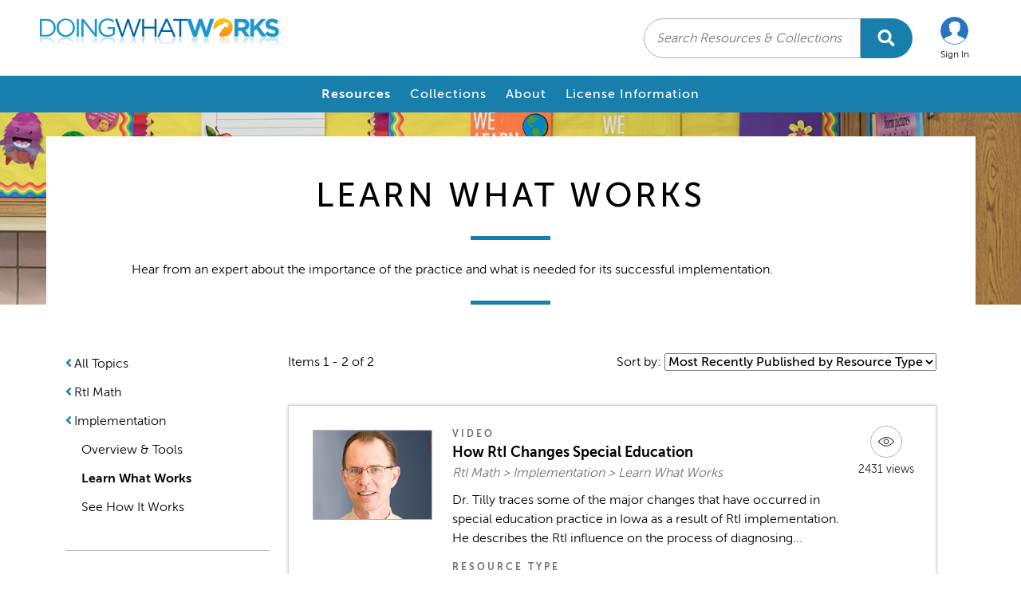

--- FILE ---
content_type: text/html; charset=utf-8
request_url: https://dwwlibrary.wested.org/resources?t_id=254
body_size: 21509
content:
<!DOCTYPE html>
<html lang='en-US'>
<head>
<meta content='width=device-width, initial-scale=1.0' name='viewport'>
<title>The Doing What Works Library</title>
<meta content='The Doing What Works Library' name='description'>
<meta content='WestEd' name='author'>
<meta content='replace' name='turbo-refresh-method'>

<script>
//<![CDATA[
window.gon={};
//]]>
</script>
<link rel="stylesheet" href="/assets/application-4bf784b7.css" data-turbo-track="reload" media="all" />

<script src="/assets/application-6f689dc8.js" data-turbo-track="reload" type="module"></script>

<!-- Global site tag (gtag.js) - Google Analytics -->
<script async src="https://www.googletagmanager.com/gtag/js?id=G-CE49TP182Q"></script>
<script>
  window.dataLayer = window.dataLayer || [];

  function gtag() {
    dataLayer.push(arguments);
  }
  gtag('js', new Date());
  gtag('config', 'UA-50209051-2');
  gtag('config', 'G-CE49TP182Q');
</script>


<script src='https://www.google.com/recaptcha/api.js'></script>
<link href='https://dwwlibrary.wested.org/assets/dww_favicon-61075c43.png' rel='Shortcut Icon' type='image/x-icon'>

<script>
  var CLOSURE_NO_DEPS = true;
</script>
<meta name="csrf-param" content="authenticity_token" />
<meta name="csrf-token" content="GsjVnAQOGrlNgJA2uGjCzeSJIQE1h2pyT-M0T1JU1aUUcIR1Gqq9AVM5Z6Bu43tGkR26MMmK1hem7Ub5qmpr8w" />

</head>
<body class='resources' data-controller='tooltip'>
<!-- / Skip to Content -->
<div class='anchor-offset' id='skiptocontent'>
<a href='#main-content-wrap'>
Skip to main content
</a>
</div>

<!-- * Logo, User, Search, Mobile Nav Toggle */ -->
<header>
<section class='logo'>
<a class='navbar-brand' href='/'>
<img alt='The Doing What Works Library' src='/assets/logo-36f59f2e.svg'>
</a>
</section>
<section class='search ml-auto'>
<label class='sr-only'>
Search
</label>
<form id="new_search" data-turbo="false" class="simple_form new_search" novalidate="novalidate" action="https://dwwlibrary.wested.org/search" accept-charset="UTF-8" method="post"><input type="hidden" name="authenticity_token" value="TtZpwpBKlXOoYaZlM32kSegVIKZvWH9ot6PKbxzIn15RGoenhxQvAjxl34SVYDsd0Hprbw-1NJrEGkW2z7MyHg" autocomplete="off" /><input placeholder="Search Resources &amp; Collections" id="name" type="text" name="search[search_text]" />
<input type="image" src="/assets/icon-search-white-6e7e43c7.svg" alt="Search" class="btn" />
</form></section>
<section class='user'>
<ul class='nav'>
<!-- * Logged In View */ -->
<!-- * Logged Out View */ -->
<li class='nav-item dropdown logged-out'>
<a aria-expanded='false' aria-haspopup='true' class='nav-link' data-bs-toggle='dropdown' href='#' role='button'>
<img class="img-circle" src="/assets/icon-user-d940262c.svg" />
<span class='text'>Sign In</span>
</a>
<div class='dropdown-menu'>
<form class="simple_form form-vertical" id="new_user" data-turbo="false" novalidate="novalidate" action="/users/sign_in" accept-charset="UTF-8" method="post"><input type="hidden" name="authenticity_token" value="rPyvbNi1UUqSrcA2Rcb0ztEGp7v5BpUiTNQrCeDqomIez36LzBBhY0NY1bFzcon_piUMYzxJF6XX6BwnYMdqSA" autocomplete="off" />
    <input type="hidden" name="resource_id" id="resource_id" autocomplete="off" />
    <div class="mb-3 email optional user_email"><label class="form-label email optional control-label" for="user_email">Email</label><input class="form-control string email optional" type="email" value="" name="user[email]" id="user_email" /></div>
    <div class="mb-3 password optional user_password"><label class="form-label password optional control-label" for="user_password">Password</label><input class="form-control password optional" autocomplete="off" type="password" name="user[password]" id="user_password" /></div>
    <div class="buttons">
    	<input type="submit" name="commit" value="Sign in" class="btn btn-primary btn-primary" id="sign_in_button" data-disable-with="Sign in" />
    </div>
</form>
<ul class='links'>
<li>
<a class="forgot" href="/users/password/new">Forgot password?</a>
</li>
<li>
<a class="create" href="/my_profile">Create account</a>
</li>
</ul>
</div>
</li>
</ul>
</section>
<section class='toggle'>
<button aria-controls='navbarMain' aria-expanded='false' aria-label='Toggle navigation' class='navbar-toggler' data-bs-toggle='collapse' data-target='#navbarMain' type='button'>
<span class='sr-only'>Menu</span>
</button>
</section>
</header>
<!-- * Nav */ -->
<nav class='navbar navbar-expand-md'>
<div class='container'>
<div class='collapse navbar-collapse justify-content-md-center' id='navbarMain'>
<ul class='navbar-nav'>
<li class='nav-item shade mobile-only'>
<a class='nav-link' href='/users/sign_in/'>Log In</a>
</li>
<li class='nav-item selected'>
<a href="/resources?t_id=all">Resources</a>
</li>
<li class='nav-item'>
<a href="/collections">Collections</a>
</li>
<li class='nav-item'>
<a href="/pages/about-page">About</a>
</li>
<li class='nav-item'>
<a href="/pages/license-information">License Information</a>
</li>
</ul>
</div>
</div>
</nav>

<main class='container-fluid' id='main-content-wrap' role='main'>
<!-- Start app/views/layouts/_messages.html.erb -->
<!-- End app/views/layouts/_messages.html.erb -->



<div class='has-sidebar' id='resources'>
<!-- Hero -->
<div class='bust-out hero'>
<div class='bust-out-content'>
<div class='container'>
<div class='topic-details clearfix'>
<h1>
Learn What Works
</h1>
<div id='topic-details-content'>
<p>Hear from an expert about the importance of the practice and what is needed for its successful implementation.</p>

</div>
</div>

</div>
</div>
</div>
<div class='all-resources'>
<form data-controller="auto-submit" data-turbo-frame="resources_index" class="row" action="/resources" accept-charset="UTF-8" method="get"><div class='row'>
<div class='col-md-3'>
<div class='accordion' id='sidebar'>
<div class='group'>
<div class='card'>
<div class='card-header' id='headingOne'>
<h2>
<a aria-controls='collapseOne' aria-expanded='false' class='btn collapsed' data-bs-toggle='collapse' data-target='#collapseOne' type='button'>Topics</a>
</h2>
</div>
</div>
<div class='card'>
<div class='card-header' id='headingTwo'>
<h2>
<a aria-controls='collapseTwo' aria-expanded='false' class='btn collapsed' data-bs-toggle='collapse' data-target='#collapseTwo' type='button'>Filters</a>
</h2>
</div>
</div>
</div>
<!-- / Topics -->
<div aria-labelledby='headingOne' class='collapse' data-parent='#sidebar' id='collapseOne'>
<div class='card-body'>
<div class='sidebar-topics'>
<ul>
<li>
<a class="back" href="/resources?t_id=all">All Topics</a>
</li>
<ul>
<ul class='left'>
<li>
<a class="back" href="/resources?t_id=13">RtI Math</a>
</li>
</ul>

<ul class='left'>
<li>
<a class="back" href="/resources?t_id=252">Implementation</a>
</li>
</ul>

</ul>
<ul class='child-topics'>
<li>
<a href="/resources?t_id=253">Overview &amp; Tools</a>
</li>
<li>
<span class='on'>Learn What Works</span>
</li>
<li>
<a href="/resources?t_id=255">See How It Works</a>
</li>
</ul>


</ul>
</div>

</div>
</div>
<!-- / Filters -->
<div aria-labelledby='headingTwo' class='collapse' data-parent='#sidebar' id='collapseTwo'>
<div class='card-body'>
<div class='sidebar-filters'>
<input type="hidden" name="t_id" id="t_id" value="254" autocomplete="off" />
<h2>Filters</h2>
<div class='actions'>
<a class="clear" href="/resources?t_id=254">Clear</a>
</div>
<ul>
<li class='variable-selection' id='mediaType'>
<a aria-controls='mediaTypeContainer' aria-expanded='false' class='showhide' data-bs-toggle='collapse' href='#mediaTypeContainer' role='button' tab-index='0'>
Media Type
</a>
<div class='collapse' id='mediaTypeContainer'>
<ul class='oneCols'>
<li>
<input type="checkbox" name="filters[media_type][]" id="media0" value="Document" data-action="auto-submit#submit" />
<label for="media0">Document</label>
<span class='badge'>0</span>
</li>
<li>
<input type="checkbox" name="filters[media_type][]" id="media1" value="Website" data-action="auto-submit#submit" />
<label for="media1">Website</label>
<span class='badge'>0</span>
</li>
<li>
<input type="checkbox" name="filters[media_type][]" id="media2" value="Audio" data-action="auto-submit#submit" />
<label for="media2">Audio</label>
<span class='badge'>0</span>
</li>
<li>
<input type="checkbox" name="filters[media_type][]" id="media3" value="Video" data-action="auto-submit#submit" />
<label for="media3">Video</label>
<span class='badge'>2</span>
</li>
</ul>
</div>
</li>
<li class='variable-selection' id='resourceType'>
<a aria-controls='resourceTypeContainer' aria-expanded='false' class='showhide' data-bs-toggle='collapse' href='#resourceTypeContainer' role='button' tab-index='0'>
Resource Type
</a>
<div class='collapse' id='resourceTypeContainer'>
<ul class='oneCols'>
<li>
<input type="checkbox" name="filters[resource_type][]" id="resource0" value="5" data-action="auto-submit#submit" />
<label for="resource0">Overview</label>
<span class='badge'>0</span>
</li>
<li>
<input type="checkbox" name="filters[resource_type][]" id="resource1" value="4" data-action="auto-submit#submit" />
<label for="resource1">Expert Interview</label>
<span class='badge'>2</span>
</li>
<li>
<input type="checkbox" name="filters[resource_type][]" id="resource2" value="9" data-action="auto-submit#submit" />
<label for="resource2">Visual Diagram</label>
<span class='badge'>0</span>
</li>
<li>
<input type="checkbox" name="filters[resource_type][]" id="resource3" value="2" data-action="auto-submit#submit" />
<label for="resource3">School Example</label>
<span class='badge'>0</span>
</li>
<li>
<input type="checkbox" name="filters[resource_type][]" id="resource4" value="1" data-action="auto-submit#submit" />
<label for="resource4">Sample Material</label>
<span class='badge'>0</span>
</li>
<li>
<input type="checkbox" name="filters[resource_type][]" id="resource5" value="3" data-action="auto-submit#submit" />
<label for="resource5">Tool</label>
<span class='badge'>0</span>
</li>
<li>
<input type="checkbox" name="filters[resource_type][]" id="resource6" value="6" data-action="auto-submit#submit" />
<label for="resource6">Planning Template</label>
<span class='badge'>0</span>
</li>
<li>
<input type="checkbox" name="filters[resource_type][]" id="resource7" value="7" data-action="auto-submit#submit" />
<label for="resource7">Introduction</label>
<span class='badge'>0</span>
</li>
</ul>
</div>
</li>
<li class='variable-selection' id='ageGroup'>
<a aria-controls='ageGroupContainer' aria-expanded='false' class='showhide' data-bs-toggle='collapse' href='#ageGroupContainer' role='button' tab-index='0'>
Grade Level
</a>
<div class='collapse' id='ageGroupContainer'>
<ul class='oneCols'>
<li>
<input type="checkbox" name="filters[age_group][]" id="age0" value="Preschool" data-action="auto-submit#submit" />
<label for="age0">Preschool</label>
<span class='badge'>0</span>
</li>
<li>
<input type="checkbox" name="filters[age_group][]" id="age1" value="Primary (K-3)" data-action="auto-submit#submit" />
<label for="age1">Primary (K-3)</label>
<span class='badge'>2</span>
</li>
<li>
<input type="checkbox" name="filters[age_group][]" id="age2" value="Intermediate (4-6)" data-action="auto-submit#submit" />
<label for="age2">Intermediate (4-6)</label>
<span class='badge'>2</span>
</li>
<li>
<input type="checkbox" name="filters[age_group][]" id="age3" value="Middle School (6-8)" data-action="auto-submit#submit" />
<label for="age3">Middle School (6-8)</label>
<span class='badge'>2</span>
</li>
<li>
<input type="checkbox" name="filters[age_group][]" id="age4" value="High School (9-12)" data-action="auto-submit#submit" />
<label for="age4">High School (9-12)</label>
<span class='badge'>0</span>
</li>
</ul>
</div>
</li>
</ul>
</div>

</div>
</div>
</div>

</div>
<turbo-frame class="col-md-9 resources-container" id="resources_index"><div class='sort-bar clearfix'>
<ul class='view'>
<li>
<b>Items 1 - 2 of 2</b>
</li>
</ul>
<p class='sort-by'>
Sort by:
<select name="sort" id="sort"><option value="by_newest">Most Recently Published</option>
<option value="by_desirable">Most Viewed</option>
<option value="by_rating">Most Highly Rated</option>
<option selected="selected" value="by_newest_by_resource_type">Most Recently Published by Resource Type</option></select>
</p>
</div>

<div class='tags-container'></div>
<input class='tm-input' name='tags' placeholder='Tags' style='display: none' type='text'>

<div class='resource-list'>
<div class='card'>
<div class='thumb'>
<a href='/resources/468' target='_top'>
<img alt="How RtI Changes Special Education" class="" src="https://wested-dww-library-production.s3.us-west-1.amazonaws.com/system/resources/audio_thumbnails/000/000/468/large/1805_ri_video_tilly2.jpg?X-Amz-Expires=600&amp;X-Amz-Date=20260202T011730Z&amp;X-Amz-Algorithm=AWS4-HMAC-SHA256&amp;X-Amz-Credential=AKIAVY77TFUGFMGFIOVU%2F20260202%2Fus-west-1%2Fs3%2Faws4_request&amp;X-Amz-SignedHeaders=host&amp;X-Amz-Signature=8ae7503ecc631984ab47f5096fb39a1a187ad74f5295713257995aa432715403" />
</a>
</div>
<div class='card-body'>
<div class='card-body-content'>
<div class='type video'>Video</div>
<h3 class='card-title'>
<a target="_top" href="/resources/468">How RtI Changes Special Education</a>
</h3>
<p class='card-topics'>RtI Math &gt; Implementation &gt; Learn What Works</p>
<p class='card-text'>Dr. Tilly traces some of the major changes that have occurred in special education practice in Iowa as a result of RtI implementation. He describes the RtI influence on the process of diagnosing...</p>
<div class='resource-type'>
<h4>Resource Type</h4>
<p>Expert Interview</p>
</div>
</div>
<div class='card-body-views'>
<div class='views'>
<span data-bs-placement='top' data-bs-toggle='tooltip' title='Resource Views'></span>
<em>
2431
views
</em>
</div>
</div>
</div>
</div>
<div class='card'>
<div class='thumb'>
<a href='/resources/470' target='_top'>
<img alt="The Phases of RtI Implementation" class="" src="https://wested-dww-library-production.s3.us-west-1.amazonaws.com/system/resources/audio_thumbnails/000/000/470/large/1779_ri_video_tilly1.jpg?X-Amz-Expires=600&amp;X-Amz-Date=20260202T011730Z&amp;X-Amz-Algorithm=AWS4-HMAC-SHA256&amp;X-Amz-Credential=AKIAVY77TFUGFMGFIOVU%2F20260202%2Fus-west-1%2Fs3%2Faws4_request&amp;X-Amz-SignedHeaders=host&amp;X-Amz-Signature=e72170146d347a2180a7793e2d643466bda91a8bec8230ea7e029cafc73e7dba" />
</a>
</div>
<div class='card-body'>
<div class='card-body-content'>
<div class='type video'>Video</div>
<h3 class='card-title'>
<a target="_top" href="/resources/470">The Phases of RtI Implementation</a>
</h3>
<p class='card-topics'>RtI Math &gt; Implementation &gt; Learn What Works</p>
<p class='card-text'>Dave Tilly shares lessons from the experiences of several decades providing technical assistance to help districts and schools in Iowa implement RtI frameworks. He describes the activities at three...</p>
<div class='resource-type'>
<h4>Resource Type</h4>
<p>Expert Interview</p>
</div>
</div>
<div class='card-body-views'>
<div class='views'>
<span data-bs-placement='top' data-bs-toggle='tooltip' title='Resource Views'></span>
<em>
2284
views
</em>
</div>
</div>
</div>
</div>
</div>

<div class='sort-bar'>
<div class='pag'>
<nav class="pagy-nav pagination"><span class="page prev disabled">&laquo;</span> <span class="page active">1</span> <span class="page next disabled">&raquo;</span></nav>
</div>
<ul class='view'>
<li>
<b>Items 1 - 2 of 2</b>
</li>
</ul>
</div>


</turbo-frame></div>
</form></div>

<!-- Ribbon -->
<!-- Carousel -->
<!-- http://bootsnipp.com/snippets/featured/thumbnail-carousel-single-image-sliding -->
<div class='ribbon recommended'>
<h2>
Recommended For You
</h2>
<div class='swiper' data-carousel-options-value='{&quot;slidesPerView&quot;: 2, &quot;spaceBetween&quot;: 20, &quot;navigation&quot;: {&quot;nextEl&quot;: &quot;.swiper-button-next&quot;, &quot;prevEl&quot;: &quot;.swiper-button-prev&quot;}}' data-controller='carousel'>
<div class='swiper-wrapper'>
<div class='swiper-slide'>
<div class='card'>
<div class='thumb'>
<a href='/resources/484'>
<img alt="Concrete-Representational-Abstract (CRA) Instructional Approach" class="card-img-top" src="https://wested-dww-library-production.s3.us-west-1.amazonaws.com/system/resources/audio_thumbnails/000/000/484/large/2509025-5277742-ConcreteRepresentationalAbstract_%28CRA%29_Instructional_Approach-primary.png?X-Amz-Expires=600&amp;X-Amz-Date=20260202T011731Z&amp;X-Amz-Algorithm=AWS4-HMAC-SHA256&amp;X-Amz-Credential=AKIAVY77TFUGFMGFIOVU%2F20260202%2Fus-west-1%2Fs3%2Faws4_request&amp;X-Amz-SignedHeaders=host&amp;X-Amz-Signature=0e567654b58ff8f5b489023348849c3719351bff834c21cfc4930345287fedda" />
</a>
</div>
<div class='card-body'>
<h3>
<a href='/resources/484'>Concrete-Representational-Abstract (CRA) Instructional Approach</a>
</h3>
</div>
</div>
</div>
<div class='swiper-slide'>
<div class='card'>
<div class='thumb'>
<a href='/resources/438'>
<img alt="Teaching Students Math Problem-Solving Through Graphic Representations" class="card-img-top" src="https://wested-dww-library-production.s3.us-west-1.amazonaws.com/system/resources/audio_thumbnails/000/000/438/large/2516236-5294211-Teaching_Students_Math_ProblemSolving_Through_Graphic_Representations-primary.png?X-Amz-Expires=600&amp;X-Amz-Date=20260202T011731Z&amp;X-Amz-Algorithm=AWS4-HMAC-SHA256&amp;X-Amz-Credential=AKIAVY77TFUGFMGFIOVU%2F20260202%2Fus-west-1%2Fs3%2Faws4_request&amp;X-Amz-SignedHeaders=host&amp;X-Amz-Signature=2b6862664d720a49f56edde98b5a39e0275ab404d857f5f6ca504be7bfa0e7bb" />
</a>
</div>
<div class='card-body'>
<h3>
<a href='/resources/438'>Teaching Students Math Problem-Solving Through Graphic Representations</a>
</h3>
</div>
</div>
</div>
<div class='swiper-slide'>
<div class='card'>
<div class='thumb'>
<a href='/resources/462'>
<img alt="Screening and Intervention Record Forms (Math)" class="card-img-top" src="https://wested-dww-library-production.s3.us-west-1.amazonaws.com/system/resources/audio_thumbnails/000/000/462/large/2516029-5293849-Screening_and_Intervention_Record_Forms-primary.png?X-Amz-Expires=600&amp;X-Amz-Date=20260202T011731Z&amp;X-Amz-Algorithm=AWS4-HMAC-SHA256&amp;X-Amz-Credential=AKIAVY77TFUGFMGFIOVU%2F20260202%2Fus-west-1%2Fs3%2Faws4_request&amp;X-Amz-SignedHeaders=host&amp;X-Amz-Signature=2dd54a9676f4668372d2c33525371eaa660930e940e7a556677388cbd69a0f30" />
</a>
</div>
<div class='card-body'>
<h3>
<a href='/resources/462'>Screening and Intervention Record Forms (Math)</a>
</h3>
</div>
</div>
</div>
<div class='swiper-slide'>
<div class='card'>
<div class='thumb'>
<a href='/resources/480'>
<img alt="Screening and Monitoring Progress in Math" class="card-img-top" src="https://wested-dww-library-production.s3.us-west-1.amazonaws.com/system/resources/audio_thumbnails/000/000/480/large/1354_mp_overview.jpg?X-Amz-Expires=600&amp;X-Amz-Date=20260202T011731Z&amp;X-Amz-Algorithm=AWS4-HMAC-SHA256&amp;X-Amz-Credential=AKIAVY77TFUGFMGFIOVU%2F20260202%2Fus-west-1%2Fs3%2Faws4_request&amp;X-Amz-SignedHeaders=host&amp;X-Amz-Signature=67ddd13b3a0f5d6e1376eba0eff58cedc67fdff611a31339e9d2591ace542092" />
</a>
</div>
<div class='card-body'>
<h3>
<a href='/resources/480'>Screening and Monitoring Progress in Math</a>
</h3>
</div>
</div>
</div>
<div class='swiper-slide'>
<div class='card'>
<div class='thumb'>
<a href='/resources/463'>
<img alt="RtI Data Analysis Teaming Process Script " class="card-img-top" src="https://wested-dww-library-production.s3.us-west-1.amazonaws.com/system/resources/audio_thumbnails/000/000/463/large/2516017-5355542-RtI_Data_Analysis_Teaming_Process_Script_%28Sample_Material%29-primary.png?X-Amz-Expires=600&amp;X-Amz-Date=20260202T011731Z&amp;X-Amz-Algorithm=AWS4-HMAC-SHA256&amp;X-Amz-Credential=AKIAVY77TFUGFMGFIOVU%2F20260202%2Fus-west-1%2Fs3%2Faws4_request&amp;X-Amz-SignedHeaders=host&amp;X-Amz-Signature=0ebcc907d90fb779e73e9b200d6e45052273c3c7a6bbdb06f36ead03b4b012e7" />
</a>
</div>
<div class='card-body'>
<h3>
<a href='/resources/463'>RtI Data Analysis Teaming Process Script </a>
</h3>
</div>
</div>
</div>
<div class='swiper-slide'>
<div class='card'>
<div class='thumb'>
<a href='/resources/487'>
<img alt="RtI Math Planning Template #1" class="card-img-top" src="https://wested-dww-library-production.s3.us-west-1.amazonaws.com/system/resources/audio_thumbnails/000/000/487/large/2508687-5277345-RtI_Math_Planning_Template__1-primary.png?X-Amz-Expires=600&amp;X-Amz-Date=20260202T011731Z&amp;X-Amz-Algorithm=AWS4-HMAC-SHA256&amp;X-Amz-Credential=AKIAVY77TFUGFMGFIOVU%2F20260202%2Fus-west-1%2Fs3%2Faws4_request&amp;X-Amz-SignedHeaders=host&amp;X-Amz-Signature=6bf811847417d55e23a478eebe3588a94f915c4523d934ce95393a963d00041d" />
</a>
</div>
<div class='card-body'>
<h3>
<a href='/resources/487'>RtI Math Planning Template #1</a>
</h3>
</div>
</div>
</div>


</div>
<div class='swiper-button-prev'></div>
<div class='swiper-button-next'></div>
</div>
</div>

</div>

</main>
<footer>
<div class='container'>
<div class='row'>
<div class='col-9'>
<p>The contents of this website were developed in part with funding from the U.S. Department of Education. However, the contents do not necessarily reflect the views of the Department, and you should not assume their endorsement. &nbsp;Contact WestEd at <a title="dww@wested.org" href="mailto:dww@wested.org?subject=Question%20about%20DWW">dww@wested.org</a> for further information.</p>
<p>This site and its contents copyright &copy; WestEd 1995-2026. All rights reserved.<br><a title="http://www.wested.org/privacy-policy" href="http://www.wested.org/privacy-policy" target="_blank" rel="noopener">Privacy Policy</a> | <a title="https://www.wested.org/disclaimer/" href="https://www.wested.org/disclaimer/">Disclaimer</a></p>
</div>
<div class='col'>
<p class='logo'>
<a alt='WestEd' href='https://wested.org'></a>
</p>
</div>
</div>
</div>
</footer>

</body>
</html>


--- FILE ---
content_type: image/svg+xml
request_url: https://dwwlibrary.wested.org/assets/logo-powered-wested-3090ca22.svg
body_size: 8123
content:
<?xml version="1.0" encoding="UTF-8"?>
<svg width="168px" height="41px" viewBox="0 0 168 41" version="1.1" xmlns="http://www.w3.org/2000/svg" xmlns:xlink="http://www.w3.org/1999/xlink">
    <title>Group</title>
    <defs>
        <polygon id="path-1" points="0.036 0.0012 27.5742 0.0012 27.5742 21.3738 0.036 21.3738"></polygon>
    </defs>
    <g id="Symbols" stroke="none" stroke-width="1" fill="none" fill-rule="evenodd">
        <g id="ui/footer" transform="translate(-1159.000000, -32.000000)">
            <g id="Group" transform="translate(1159.000000, 32.000000)">
                <g id="WestEd-logo-blue-outline" transform="translate(0.000000, 12.000000)">
                    <path d="M142.2546,26.3604 C149.1054,29.7552 157.413,26.9544 160.8096,20.1 C164.2044,13.2492 161.4042,4.9404 154.5516,1.5468 C147.6996,-1.8462 139.392,0.954 135.9972,7.806 C132.6012,14.658 135.4014,22.9638 142.2546,26.3604 Z M143.1246,15.7164 L143.1372,15.7218 L153.6492,12.1782 L143.1246,15.7164 Z M150.1668,19.206 C150.819,18.1368 151.4562,16.9818 152.0622,15.7596 C152.667,14.5392 153.1974,13.3368 153.651,12.177 C158.5698,15.1716 161.625,18.4344 160.8,20.0988 C159.975,21.7614 155.5266,21.3066 150.1656,19.2084 L150.1668,19.206 Z M143.1354,15.7188 C143.592,14.556 144.1248,13.3476 144.7302,12.1254 C145.3374,10.9008 145.9752,9.744 146.6268,8.6754 L146.6142,8.688 C141.2538,6.5904 136.8114,6.1392 135.987,7.8 C135.162,9.4638 138.2124,12.7242 143.1246,15.7164 L143.1354,15.7188 Z M143.1354,15.7188 C141.0378,21.0792 140.583,25.5258 142.2474,26.3508 C143.91,27.1734 147.1728,24.1206 150.1668,19.206 L150.1656,19.2084 C149.0016,18.7536 147.7974,18.2202 146.5764,17.6154 C145.35,17.0076 144.195,16.3698 143.1246,15.7164 L143.1354,15.7188 Z M153.651,12.177 C155.7528,6.8112 156.2094,2.3604 154.545,1.5372 C152.8818,0.7116 149.622,3.7626 146.6268,8.6754 L146.6142,8.688 C147.7788,9.144 148.9854,9.6774 150.2094,10.2834 C151.4316,10.8888 152.5842,11.5254 153.651,12.177 Z" id="Stroke-1" stroke="#003C68" stroke-width="1.2"></path>
                    <path d="M46.3554,14.1186 C46.3554,12.6036 45.219,11.088 41.1396,11.088 L37.4694,11.088 C33.507,11.088 32.574,11.7294 32.3418,15.1092 L46.3554,15.1092 L46.3554,14.1186 Z M29.8362,15.0504 C29.8362,9.6612 33.5646,9.048 37.1196,9.048 L41.1396,9.048 C45.627,9.048 48.8604,10.185 48.8604,15.4872 L48.8604,17.148 L32.3418,17.148 L32.3418,18.081 C32.3418,21.4608 33.9732,22.3344 38.3424,22.3344 L41.781,22.3344 C44.9274,22.3344 46.2084,21.927 46.3554,19.6536 L48.8604,19.6536 L48.8604,19.9452 C48.8604,23.3532 46.035,24.3738 41.373,24.3738 L36.8274,24.3738 C33.5646,24.3738 29.8362,23.7612 29.8362,18.2844 L29.8362,15.0504 L29.8362,15.0504 Z" id="Fill-3" fill="#003C68"></path>
                    <g id="Group-6" transform="translate(0.000000, 3.000000)">
                        <mask id="mask-2" fill="white">
                            <use xlink:href="#path-1"></use>
                        </mask>
                        <g id="Clip-5"></g>
                        <path d="M8.2056,19.3344 C11.154,19.3116 12.375,18.8718 12.5298,16.6938 L12.5298,1.2012 L15.033,1.2012 L15.0366,16.6938 C15.1938,18.8838 16.4262,19.3164 19.4088,19.3344 L19.4088,19.3338 C23.5224,19.287 25.0692,18.3714 25.0692,15.081 L25.0692,14.148 L25.0572,0.0012 L27.5616,0.0012 L27.5742,14.0976 L27.5742,15.2844 C27.5742,20.6052 24.0546,21.3354 20.862,21.3726 L20.8326,21.3702 L20.0418,21.3654 L20.0172,21.3738 C17.2104,21.3738 15.0696,21.0036 13.8108,19.965 L13.7148,19.9758 C12.453,21.0036 10.3446,21.3738 7.5504,21.3738 L7.5222,21.3654 L6.7248,21.3702 L6.7056,21.3726 C3.5148,21.3342 0.0024,20.6004 0.0024,15.2844 L0.0024,14.0976 L0,0.0012 L2.5044,0.0012 L2.508,14.148 L2.508,15.081 C2.508,18.3654 4.05,19.2846 8.1492,19.3338 L8.2056,19.3344" id="Fill-4" fill="#003C68" mask="url(#mask-2)"></path>
                    </g>
                    <path d="M50.784,19.0134 L53.1144,19.0134 L53.1144,19.7412 C53.1144,21.5766 54.0762,22.3344 56.6394,22.3344 L62.001,22.3344 C65.76,22.3344 66.954,22.188 66.954,19.974 L66.954,19.8576 C66.954,18.4302 66.5448,17.6436 63.5448,17.6436 L55.824,17.6436 C52.299,17.6436 50.988,16.5066 50.988,13.6818 L50.988,12.8076 C50.988,10.3884 52.3572,9.048 58.5336,9.048 L62.379,9.048 C68.0322,9.048 68.8188,10.6806 68.8188,12.777 L68.8188,13.5642 L66.4878,13.5642 L66.4878,13.419 C66.4878,11.1456 64.9722,11.088 62.2338,11.088 L57.864,11.088 C54.2802,11.088 53.4942,11.4384 53.4942,13.1274 L53.4942,13.6818 C53.4942,14.9052 53.9004,15.6042 56.523,15.6042 L63.1374,15.6042 C66.8952,15.6042 69.4596,15.9834 69.4596,20.004 L69.4596,20.0616 C69.4596,24.2286 65.613,24.3738 62.5548,24.3738 L57.951,24.3738 C54.2508,24.3738 50.784,24.3738 50.784,19.9158 L50.784,19.0134" id="Fill-7" fill="#003C68"></path>
                    <path d="M73.5096,11.3214 L70.2456,11.3214 L70.2456,9.2826 L73.5096,9.2826 L73.5096,5.7564 L76.0146,5.7564 L76.0146,9.2826 L85.95,9.2826 L85.95,11.3214 L76.0146,11.3214 L76.0146,18.7218 C76.0146,21.4884 76.9758,22.3344 79.7142,22.3344 L80.5008,22.3344 C83.8224,22.3344 84.3474,21.6354 84.3474,18.5178 L84.3474,17.4108 L86.3868,17.4108 L86.3868,19.0416 C86.3868,22.0134 86.0952,24.3738 80.6766,24.3738 L79.3068,24.3738 C74.6172,24.3738 73.5096,22.1004 73.5096,19.683 L73.5096,11.3214" id="Fill-8" fill="#003C68"></path>
                    <path d="M112.7976,18.081 C112.7976,20.9646 113.7018,22.3344 117.78,22.3344 L121.8594,22.3344 C125.589,22.3344 126.7824,20.7612 126.7824,18.0516 L126.7824,15.225 C126.7824,11.6706 124.7142,11.088 121.3344,11.088 L117.9546,11.088 C114.5172,11.088 112.7976,11.7294 112.7976,15.1674 L112.7976,18.081 Z M129.288,24.1404 L126.9588,24.1404 L126.9588,21.7806 L126.9,21.7806 C126.1716,23.5872 124.1316,24.3738 121.5096,24.3738 L118.014,24.3738 C113.4696,24.3738 110.292,23.2368 110.292,18.1104 L110.292,15.4872 C110.292,10.7388 112.1286,9.048 118.1598,9.048 L121.9752,9.048 C124.83,9.048 126.1998,9.7182 126.7248,11.2626 L126.7824,11.2626 L126.7824,3.0468 L129.288,3.0468 L129.288,24.1404 L129.288,24.1404 Z" id="Fill-9" fill="#003C68"></path>
                    <path d="M88.3314,17.8032 L88.332,17.733 L88.3242,17.715 C88.3242,15.7116 88.6944,14.1834 89.7318,13.2834 L89.7222,13.2156 C88.6944,12.3156 88.3242,10.8096 88.3242,8.814 L88.332,8.7954 L88.329,8.7474 L88.3242,7.9794 C88.3242,5.649 88.9368,2.9874 94.4142,2.9874 L95.601,2.9874 L109.1406,2.9862 L109.1406,5.3298 L95.55,5.3322 L95.112,5.3322 C91.7322,5.3322 90.8586,5.9418 90.8586,9.06 L90.8562,9.0858 L90.8586,9.0858 L90.8586,9.1128 L90.8586,9.1062 C90.8586,11.3388 91.2618,11.9784 93.4992,12.0912 L108.3996,12.0912 L108.3996,14.4354 L93.4974,14.4372 C91.2618,14.5524 90.8586,15.1908 90.8586,17.4234 L90.8586,18.0504 C90.8586,21.1698 91.7322,21.7782 95.112,21.7782 L95.55,21.7782 L109.1406,21.7698 L109.1406,24.1146 L95.601,24.1242 L94.4142,24.1242 C88.9368,24.1242 88.3242,21.462 88.3242,19.1316 L88.329,18.375 L88.3314,17.8032" id="Fill-10" fill="#003C68"></path>
                    <path d="M165.192,22.8618 L165.6624,22.8618 C166.0248,22.8618 166.1076,22.716 166.1076,22.5396 C166.1076,22.3044 165.8598,22.2834 165.672,22.2834 L165.192,22.2834 L165.192,22.8618 Z M166.3344,23.8614 L166.0536,23.8614 L165.5406,23.0766 L165.192,23.0766 L165.192,23.8614 L164.94,23.8614 L164.94,22.0692 L165.7224,22.0692 C166.0452,22.0692 166.3596,22.1568 166.3596,22.5438 C166.3596,22.8966 166.1208,23.0436 165.8016,23.052 L166.3344,23.8614 Z M164.1888,22.9554 C164.1888,23.7066 164.7894,24.3114 165.537,24.3114 C166.2798,24.3114 166.8768,23.7066 166.8768,22.9554 C166.8768,22.2204 166.2798,21.6156 165.537,21.6156 C164.7894,21.6156 164.1888,22.2204 164.1888,22.9554 Z M167.1372,22.9638 C167.1372,23.8542 166.4232,24.564 165.537,24.564 C164.6472,24.564 163.9278,23.8542 163.9278,22.9638 C163.9278,22.0818 164.6472,21.3636 165.537,21.3636 C166.4232,21.3636 167.1372,22.0818 167.1372,22.9638 L167.1372,22.9638 Z" id="Fill-11" fill="#506F95"></path>
                </g>
                <text id="Powered-by" font-family="MuseoSans-500Italic, Museo Sans" font-size="10" font-style="italic" font-weight="normal" fill="#003C68">
                    <tspan x="0" y="9">Powered by</tspan>
                </text>
            </g>
        </g>
    </g>
</svg>

--- FILE ---
content_type: image/svg+xml
request_url: https://dwwlibrary.wested.org/assets/logo-36f59f2e.svg
body_size: 10902
content:
<?xml version="1.0" encoding="utf-8"?>
<!-- Generator: Adobe Illustrator 24.0.0, SVG Export Plug-In . SVG Version: 6.00 Build 0)  -->
<svg version="1.1" id="Logo1" xmlns="http://www.w3.org/2000/svg" xmlns:xlink="http://www.w3.org/1999/xlink" x="0px" y="0px"
	 viewBox="0 0 190 29.9" style="enable-background:new 0 0 190 29.9;" xml:space="preserve">
<style type="text/css">
	.st0{fill:#1D97CE;}
	.st1{fill:#0064AC;}
	.st2{fill:url(#SVGID_1_);}
	.st3{filter:url(#Adobe_OpacityMaskFilter);}
	.st4{fill:url(#SVGID_3_);}
	.st5{mask:url(#SVGID_2_);}
	.st6{fill:url(#SVGID_4_);}
</style>
<g>
	<path class="st0" d="M0,0.4h5c1.1,0,2.2,0.2,3.1,0.5C9,1.3,9.8,1.8,10.4,2.4c0.7,0.6,1.2,1.4,1.6,2.3c0.4,0.9,0.6,1.8,0.6,2.8v0
		c0,1-0.2,1.9-0.6,2.8c-0.4,0.9-0.9,1.6-1.6,2.3C9.8,13.2,9,13.8,8,14.1c-0.9,0.4-2,0.5-3.1,0.5H0V0.4z M5,13.2
		c0.9,0,1.7-0.1,2.4-0.4c0.7-0.3,1.4-0.7,1.9-1.2c0.5-0.5,0.9-1.1,1.2-1.8c0.3-0.7,0.4-1.4,0.4-2.2v0c0-0.8-0.1-1.5-0.4-2.2
		C10.2,4.6,9.8,4,9.3,3.5C8.8,3,8.1,2.6,7.4,2.3C6.7,2,5.8,1.9,5,1.9H1.6v11.3H5z"/>
	<path class="st0" d="M20.5,14.9c-1.1,0-2.1-0.2-3-0.6c-0.9-0.4-1.7-0.9-2.3-1.6c-0.6-0.7-1.1-1.5-1.5-2.3c-0.3-0.9-0.5-1.8-0.5-2.8
		v0c0-1,0.2-1.9,0.5-2.8c0.4-0.9,0.8-1.7,1.5-2.4c0.6-0.7,1.4-1.2,2.3-1.6c0.9-0.4,1.9-0.6,3-0.6c1.1,0,2.1,0.2,3,0.6
		c0.9,0.4,1.7,0.9,2.3,1.6c0.6,0.7,1.1,1.5,1.5,2.3c0.3,0.9,0.5,1.8,0.5,2.8c0,0,0,0,0,0c0,1-0.2,1.9-0.5,2.8
		c-0.4,0.9-0.8,1.7-1.5,2.4c-0.6,0.7-1.4,1.2-2.3,1.6C22.6,14.7,21.6,14.9,20.5,14.9z M20.6,13.4c0.8,0,1.6-0.2,2.2-0.5
		c0.7-0.3,1.3-0.7,1.8-1.3c0.5-0.5,0.9-1.1,1.2-1.9c0.3-0.7,0.4-1.5,0.4-2.3v0c0-0.8-0.1-1.6-0.4-2.3c-0.3-0.7-0.7-1.3-1.2-1.9
		c-0.5-0.5-1.1-1-1.8-1.3c-0.7-0.3-1.4-0.5-2.2-0.5c-0.8,0-1.6,0.2-2.2,0.5c-0.7,0.3-1.3,0.7-1.8,1.3c-0.5,0.5-0.9,1.1-1.2,1.9
		c-0.3,0.7-0.4,1.5-0.4,2.3v0c0,0.8,0.1,1.6,0.4,2.3c0.3,0.7,0.7,1.3,1.2,1.9c0.5,0.5,1.1,1,1.8,1.3C19,13.3,19.7,13.4,20.6,13.4z"
		/>
	<path class="st0" d="M29.3,0.4h1.6v14.3h-1.6V0.4z"/>
	<path class="st0" d="M33.1,0.4h1.5l9,11.4V0.4h1.6v14.3h-1.3L34.6,3v11.7h-1.6V0.4z"/>
	<path class="st0" d="M53.7,14.9c-1.1,0-2.1-0.2-3-0.6c-0.9-0.4-1.7-0.9-2.3-1.6c-0.6-0.7-1.1-1.4-1.4-2.3c-0.3-0.9-0.5-1.8-0.5-2.9
		v0c0-1,0.2-1.9,0.5-2.8c0.3-0.9,0.8-1.7,1.5-2.4c0.6-0.7,1.4-1.2,2.3-1.6c0.9-0.4,1.9-0.6,2.9-0.6c0.6,0,1.1,0,1.6,0.1
		c0.5,0.1,1,0.2,1.4,0.4c0.4,0.2,0.8,0.4,1.2,0.6c0.4,0.2,0.7,0.5,1.1,0.8l-1,1.2c-0.5-0.5-1.2-0.9-1.8-1.2
		c-0.7-0.3-1.5-0.5-2.5-0.5c-0.8,0-1.5,0.2-2.2,0.5c-0.7,0.3-1.2,0.7-1.7,1.3c-0.5,0.5-0.8,1.1-1.1,1.9c-0.3,0.7-0.4,1.5-0.4,2.3v0
		c0,0.9,0.1,1.6,0.4,2.4c0.3,0.7,0.6,1.3,1.1,1.9c0.5,0.5,1.1,0.9,1.8,1.2c0.7,0.3,1.5,0.4,2.3,0.4c0.8,0,1.6-0.1,2.3-0.4
		c0.7-0.3,1.3-0.6,1.8-1V8.5h-4.3V7h5.9v5.7c-0.7,0.6-1.5,1.1-2.5,1.5C56,14.7,54.9,14.9,53.7,14.9z"/>
	<path class="st1" d="M59.6,0.4h1.8l4.1,11.9l3.9-11.9h1.3l3.9,11.9l4.1-11.9l1.7,0l-5.1,14.4h-1.4L70,3.2L66,14.8h-1.3L59.6,0.4z"
		/>
	<path class="st1" d="M81.2,0.4h1.6v6.3h8.2V0.4h1.6v14.3h-1.6V8.2h-8.2v6.4h-1.6V0.4z"/>
	<path class="st1" d="M99.9,0.3h1.5l6.5,14.4h-1.7l-1.7-3.8h-7.8l-1.7,3.8h-1.7L99.9,0.3z M103.9,9.5l-3.2-7.3l-3.3,7.3H103.9z"/>
	<path class="st1" d="M110.7,1.9h-4.8V0.4h11.2v1.5h-4.8v12.8h-1.6V1.9z"/>
	<path class="st0" d="M116.6,0.4h3.4l3,9.7l3.2-9.7h2.7l3.2,9.7l3-9.7l3.3,0l-4.9,14.4h-2.7l-3.2-9.3l-3.2,9.3h-2.7L116.6,0.4z"/>
	<path class="st0" d="M154.4,0.4h6.5c1.8,0,3.2,0.5,4.1,1.4c0.8,0.8,1.2,1.9,1.2,3.3v0c0,1.2-0.3,2.1-0.8,2.8
		c-0.6,0.7-1.3,1.3-2.2,1.6l3.5,5.1H163l-3-4.6h0h-2.4v4.6h-3.1V0.4z M160.7,7.3c0.8,0,1.4-0.2,1.8-0.6c0.4-0.4,0.6-0.9,0.6-1.5v0
		c0-0.7-0.2-1.2-0.6-1.5c-0.4-0.3-1-0.5-1.8-0.5h-3.1v4.1H160.7z"/>
	<path class="st0" d="M167,0.4h3.1v6.2l5.8-6.2h3.8l-5.8,6l6.1,8.2h-3.8l-4.4-6.1l-1.7,1.7v4.4H167V0.4z"/>
	<linearGradient id="SVGID_1_" gradientUnits="userSpaceOnUse" x1="145.4439" y1="2.8216" x2="145.4439" y2="12.0874">
		<stop  offset="0" style="stop-color:#FEBE10"/>
		<stop  offset="1" style="stop-color:#F7941D"/>
	</linearGradient>
	<path class="st2" d="M150.9,2.2c-0.7-0.7-1.5-1.2-2.4-1.6c-0.9-0.4-1.9-0.6-3-0.6c-1.1,0-2.1,0.2-3.1,0.6c-0.9,0.4-1.7,0.9-2.4,1.6
		c-0.7,0.7-1.2,1.5-1.6,2.4c-0.4,0.9-0.6,1.9-0.6,2.9v0c0,0.6,0.1,1.1,0.2,1.6c1.6-1.9,4.2-4.1,8.4-4.9l-1.5-1.4l5.3,1.2l-1.8,4.2
		L147.8,6c0,0-4.4,3.1-5.5,8.1c0,0,0.1,0,0.1,0c0.9,0.4,1.9,0.6,3,0.6c1.1,0,2.1-0.2,3.1-0.6c0.9-0.4,1.7-0.9,2.4-1.6
		c0.7-0.7,1.2-1.5,1.6-2.4c0.4-0.9,0.6-1.9,0.6-2.9v0c0-1-0.2-2-0.6-2.9C152.1,3.6,151.6,2.8,150.9,2.2z"/>
	<path class="st0" d="M184.8,14.9c-1.1,0-2.2-0.2-3.2-0.6c-1-0.4-2-0.9-2.9-1.7l1.9-2.2c0.7,0.5,1.3,1,2,1.3
		c0.7,0.3,1.4,0.5,2.3,0.5c0.7,0,1.2-0.1,1.5-0.4c0.4-0.2,0.5-0.6,0.5-1v0c0-0.2,0-0.4-0.1-0.5c-0.1-0.2-0.2-0.3-0.4-0.4
		c-0.2-0.1-0.5-0.3-0.9-0.4c-0.4-0.1-0.9-0.3-1.5-0.4c-0.7-0.2-1.4-0.4-2-0.6c-0.6-0.2-1.1-0.5-1.5-0.8c-0.4-0.3-0.7-0.7-1-1.2
		c-0.2-0.5-0.3-1.1-0.3-1.8v0c0-0.7,0.1-1.2,0.4-1.8c0.2-0.5,0.6-1,1-1.4c0.4-0.4,1-0.7,1.6-0.9c0.6-0.2,1.3-0.3,2-0.3
		c1,0,2,0.2,2.9,0.5c0.9,0.3,1.7,0.8,2.4,1.3l-1.6,2.4c-0.6-0.4-1.3-0.8-1.9-1c-0.6-0.3-1.2-0.4-1.8-0.4c-0.6,0-1.1,0.1-1.4,0.4
		c-0.3,0.2-0.5,0.5-0.5,0.9v0c0,0.2,0,0.4,0.1,0.6c0.1,0.2,0.2,0.3,0.5,0.5c0.2,0.1,0.5,0.3,1,0.4s0.9,0.3,1.5,0.4
		c0.7,0.2,1.4,0.4,1.9,0.6c0.6,0.2,1,0.5,1.4,0.9c0.4,0.3,0.7,0.7,0.9,1.2c0.2,0.4,0.3,1,0.3,1.6v0c0,0.7-0.1,1.3-0.4,1.9
		c-0.3,0.6-0.6,1-1.1,1.4c-0.5,0.4-1,0.7-1.6,0.9C186.3,14.8,185.6,14.9,184.8,14.9z"/>
	<defs>
		<filter id="Adobe_OpacityMaskFilter" filterUnits="userSpaceOnUse" x="0" y="15.1" width="190" height="14.8">
			
				<feColorMatrix  type="matrix" values="-1 0 0 0 1  0 -1 0 0 1  0 0 -1 0 1  0 0 0 1 0" color-interpolation-filters="sRGB" result="source"/>
		</filter>
	</defs>
	<mask maskUnits="userSpaceOnUse" x="0" y="15.1" width="190" height="14.8" id="SVGID_2_">
		<g class="st3">
			<linearGradient id="SVGID_3_" gradientUnits="userSpaceOnUse" x1="99.1994" y1="21.2905" x2="99.1994" y2="2.932">
				<stop  offset="0" style="stop-color:#FFFFFF"/>
				<stop  offset="1" style="stop-color:#000000"/>
			</linearGradient>
			<rect x="-21.5" y="11.8" class="st4" width="241.4" height="19"/>
		</g>
	</mask>
	<g class="st5">
		<g>
			<path class="st0" d="M0,15.3h5c1.1,0,2.2,0.2,3.1,0.5c0.9,0.4,1.7,0.9,2.4,1.5c0.7,0.6,1.2,1.4,1.6,2.3c0.4,0.9,0.6,1.8,0.6,2.8
				v0c0,1-0.2,1.9-0.6,2.8c-0.4,0.9-0.9,1.6-1.6,2.3C9.8,28.2,9,28.7,8,29.1c-0.9,0.4-2,0.5-3.1,0.5H0V15.3z M1.6,16.8v11.3H5
				c0.9,0,1.7-0.1,2.4-0.4c0.7-0.3,1.4-0.7,1.9-1.2c0.5-0.5,0.9-1.1,1.2-1.8c0.3-0.7,0.4-1.4,0.4-2.2v0c0-0.8-0.1-1.5-0.4-2.2
				c-0.3-0.7-0.7-1.3-1.2-1.8c-0.5-0.5-1.1-0.9-1.9-1.2C6.7,17,5.8,16.8,5,16.8H1.6z"/>
			<path class="st0" d="M23.5,15.7c0.9,0.4,1.7,0.9,2.3,1.6c0.6,0.7,1.1,1.5,1.5,2.4c0.4,0.9,0.5,1.8,0.5,2.8c0,0,0,0,0,0
				c0,1-0.2,1.9-0.5,2.8c-0.3,0.9-0.8,1.7-1.5,2.3c-0.6,0.7-1.4,1.2-2.3,1.6c-0.9,0.4-1.9,0.6-3,0.6c-1.1,0-2.1-0.2-3-0.6
				c-0.9-0.4-1.7-0.9-2.3-1.6c-0.6-0.7-1.1-1.5-1.5-2.4c-0.4-0.9-0.5-1.8-0.5-2.8v0c0-1,0.2-1.9,0.5-2.8c0.3-0.9,0.8-1.7,1.5-2.3
				c0.6-0.7,1.4-1.2,2.3-1.6c0.9-0.4,1.9-0.6,3-0.6C21.6,15.1,22.6,15.3,23.5,15.7z M18.3,17c-0.7,0.3-1.3,0.7-1.8,1.3
				c-0.5,0.5-0.9,1.2-1.2,1.9c-0.3,0.7-0.4,1.5-0.4,2.3v0c0,0.8,0.1,1.6,0.4,2.3c0.3,0.7,0.7,1.3,1.2,1.9c0.5,0.5,1.1,0.9,1.8,1.3
				c0.7,0.3,1.4,0.5,2.2,0.5c0.8,0,1.6-0.2,2.2-0.5c0.7-0.3,1.3-0.7,1.8-1.3c0.5-0.5,0.9-1.2,1.2-1.9c0.3-0.7,0.4-1.5,0.4-2.3v0
				c0-0.8-0.1-1.6-0.4-2.3c-0.3-0.7-0.7-1.3-1.2-1.9c-0.5-0.5-1.1-0.9-1.8-1.3c-0.7-0.3-1.4-0.5-2.2-0.5C19.7,16.6,19,16.7,18.3,17z
				"/>
			<path class="st0" d="M29.3,15.3h1.6v14.3h-1.6V15.3z"/>
			<path class="st0" d="M33.1,15.3h1.6V27l9.2-11.7h1.3v14.3h-1.6V18.2l-9,11.4h-1.5V15.3z"/>
			<path class="st0" d="M57,15.7c1,0.4,1.8,0.9,2.5,1.5V23h-5.9v-1.4h4.3V18c-0.5-0.4-1.1-0.7-1.8-1c-0.7-0.3-1.5-0.4-2.3-0.4
				c-0.9,0-1.6,0.1-2.3,0.4c-0.7,0.3-1.3,0.7-1.8,1.2c-0.5,0.5-0.9,1.2-1.1,1.9c-0.3,0.7-0.4,1.5-0.4,2.4v0c0,0.8,0.1,1.6,0.4,2.3
				c0.3,0.7,0.6,1.3,1.1,1.9c0.5,0.5,1,1,1.7,1.3c0.7,0.3,1.4,0.5,2.2,0.5c1,0,1.8-0.2,2.5-0.5c0.7-0.3,1.3-0.7,1.8-1.2l1,1.2
				c-0.4,0.3-0.7,0.6-1.1,0.8c-0.4,0.2-0.8,0.4-1.2,0.6c-0.4,0.2-0.9,0.3-1.4,0.4c-0.5,0.1-1,0.1-1.6,0.1c-1.1,0-2-0.2-2.9-0.6
				c-0.9-0.4-1.6-0.9-2.3-1.6c-0.6-0.7-1.1-1.5-1.5-2.4c-0.3-0.9-0.5-1.8-0.5-2.8v0c0-1,0.2-2,0.5-2.9c0.3-0.9,0.8-1.7,1.4-2.3
				c0.6-0.7,1.4-1.2,2.3-1.6c0.9-0.4,1.9-0.6,3-0.6C54.9,15.1,56,15.3,57,15.7z"/>
			<path class="st1" d="M64.7,15.2H66L70,26.8l3.9-11.6h1.4l5.1,14.4l-1.7,0l-4.1-11.9l-3.9,11.9h-1.3l-3.9-11.9l-4.1,11.9h-1.8
				L64.7,15.2z"/>
			<path class="st1" d="M81.2,15.3h1.6v6.4h8.2v-6.4h1.6v14.3h-1.6v-6.3h-8.2v6.3h-1.6V15.3z"/>
			<path class="st1" d="M93.4,15.3h1.7l1.7,3.8h7.8l1.7-3.8h1.7l-6.5,14.4h-1.5L93.4,15.3z M97.4,20.5l3.3,7.3l3.2-7.3H97.4z"/>
			<path class="st1" d="M110.7,15.3h1.6v12.8h4.8v1.5h-11.2v-1.5h4.8V15.3z"/>
			<path class="st0" d="M121.5,15.2h2.7l3.2,9.3l3.2-9.3h2.7l4.9,14.4l-3.3,0l-3-9.7l-3.2,9.7h-2.7l-3.2-9.7l-3,9.7h-3.4L121.5,15.2
				z"/>
			<path class="st0" d="M154.4,15.3h3.1v4.6h2.4h0l3-4.6h3.7l-3.5,5.1c0.9,0.3,1.6,0.9,2.2,1.6c0.6,0.7,0.8,1.7,0.8,2.8v0
				c0,1.4-0.4,2.4-1.2,3.3c-1,1-2.3,1.4-4.1,1.4h-6.5V15.3z M157.5,22.7v4.1h3.1c0.8,0,1.4-0.2,1.8-0.5c0.4-0.3,0.6-0.8,0.6-1.5v0
				c0-0.6-0.2-1.1-0.6-1.5c-0.4-0.4-1-0.6-1.8-0.6H157.5z"/>
			<path class="st0" d="M167,15.3h3.1v4.4l1.7,1.7l4.4-6.1h3.8l-6.1,8.2l5.8,6H176l-5.8-6.2v6.2H167V15.3z"/>
			<path class="st0" d="M186.9,15.4c0.6,0.2,1.2,0.5,1.6,0.9c0.5,0.4,0.8,0.8,1.1,1.4c0.3,0.6,0.4,1.2,0.4,1.9v0
				c0,0.6-0.1,1.2-0.3,1.6c-0.2,0.4-0.5,0.8-0.9,1.2c-0.4,0.3-0.9,0.6-1.4,0.9c-0.6,0.2-1.2,0.5-1.9,0.6c-0.6,0.2-1.1,0.3-1.5,0.4
				c-0.4,0.1-0.7,0.3-1,0.4c-0.2,0.1-0.4,0.3-0.5,0.5c-0.1,0.2-0.1,0.4-0.1,0.6v0c0,0.4,0.2,0.6,0.5,0.9c0.3,0.2,0.8,0.4,1.4,0.4
				c0.6,0,1.2-0.1,1.8-0.4c0.6-0.3,1.2-0.6,1.9-1l1.6,2.4c-0.7,0.6-1.5,1-2.4,1.3c-0.9,0.3-1.8,0.5-2.9,0.5c-0.7,0-1.4-0.1-2-0.3
				c-0.6-0.2-1.1-0.5-1.6-0.9c-0.4-0.4-0.8-0.8-1-1.4c-0.2-0.5-0.4-1.1-0.4-1.8v0c0-0.7,0.1-1.3,0.3-1.8c0.2-0.5,0.5-0.9,1-1.2
				c0.4-0.3,0.9-0.6,1.5-0.8c0.6-0.2,1.2-0.4,2-0.6c0.6-0.1,1.1-0.3,1.5-0.4c0.4-0.1,0.7-0.3,0.9-0.4c0.2-0.1,0.4-0.3,0.4-0.4
				c0.1-0.2,0.1-0.3,0.1-0.5v0c0-0.4-0.2-0.8-0.5-1c-0.4-0.2-0.9-0.4-1.5-0.4c-0.8,0-1.6,0.2-2.3,0.5c-0.7,0.3-1.4,0.7-2,1.3
				l-1.9-2.2c0.9-0.8,1.8-1.3,2.9-1.7c1-0.4,2.1-0.6,3.2-0.6C185.6,15.1,186.3,15.2,186.9,15.4z"/>
		</g>
		
			<linearGradient id="SVGID_4_" gradientUnits="userSpaceOnUse" x1="145.2567" y1="-89.6755" x2="145.2567" y2="-80.4098" gradientTransform="matrix(1 0 0 -1 0 -62.6145)">
			<stop  offset="0" style="stop-color:#FEBE10"/>
			<stop  offset="1" style="stop-color:#F7941D"/>
		</linearGradient>
		<path class="st6" d="M150.7,27.7c-0.7,0.7-1.5,1.2-2.4,1.6c-0.9,0.4-1.9,0.6-3,0.6c-1.1,0-2.1-0.2-3.1-0.6
			c-0.9-0.4-1.7-0.9-2.4-1.6c-0.7-0.7-1.2-1.5-1.6-2.4c-0.4-0.9-0.6-1.9-0.6-2.9v0c0-0.6,0.1-1.1,0.2-1.6c1.6,1.9,4.2,4.1,8.4,4.9
			l-1.5,1.4L150,26l-1.8-4.2l-0.7,2.1c0,0-4.4-3.1-5.5-8.1c0,0,0.1,0,0.1,0c0.9-0.4,1.9-0.6,3-0.6c1.1,0,2.1,0.2,3.1,0.6
			c0.9,0.4,1.7,0.9,2.4,1.6c0.7,0.7,1.2,1.5,1.6,2.4c0.4,0.9,0.6,1.9,0.6,2.9v0c0,1-0.2,2-0.6,2.9C151.9,26.3,151.4,27.1,150.7,27.7
			z"/>
	</g>
</g>
</svg>
